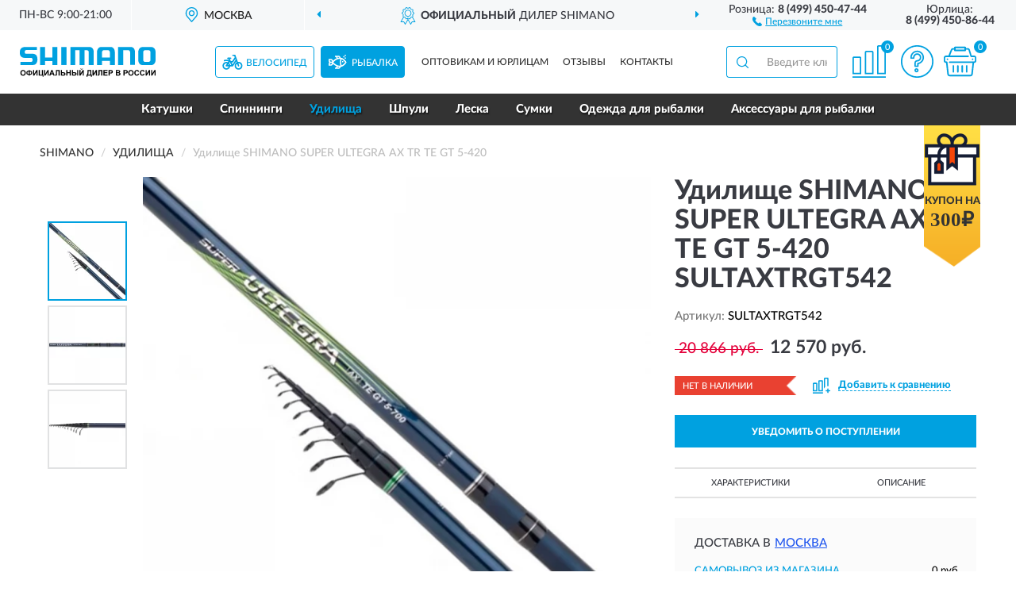

--- FILE ---
content_type: text/html; charset=utf-8
request_url: https://shimano-russia.ru/udilische-shimano-super-ultegra-ax-tr-te-gt-5-420-sultaxtrgt542
body_size: 11662
content:
<!DOCTYPE html>
<html dir="ltr" lang="ru">
<head>
<meta charset="UTF-8" />
<meta name="viewport" content="width=device-width, initial-scale=1, shrink-to-fit=no" />
<base href="https://shimano-russia.ru/" />
<link rel="preload" href="catalog/view/fonts/Lato-Medium.woff2" as="font" type="font/woff2" crossorigin="anonymous" />
<link rel="preload" href="catalog/view/fonts/Lato-Heavy.woff2" as="font" type="font/woff2" crossorigin="anonymous" />
<link rel="preload" href="catalog/view/fonts/Lato-Bold.woff2" as="font" type="font/woff2" crossorigin="anonymous" />
<link rel="preload" href="catalog/view/fonts/font-awesome/fonts/fontawesome-webfont.woff2" as="font" type="font/woff2" crossorigin="anonymous" />
<link rel="preload" href="catalog/view/javascript/jquery/jquery.min.js" as="script" type="text/javascript" />
<link rel="preload" href="catalog/view/theme/coloring/assets/bootstrap/css/bootstrap.min.css" as="style" type="text/css" />
<link rel="preload" href="catalog/view/theme/coloring/stylesheet/style.css?ver=71" as="style" type="text/css" />
<title>SHIMANO SUPER ULTEGRA AX TR TE GT 5-420 SULTAXTRGT542. Купить Удилище на Официальном Сайте SHIMANO в России.</title>
<meta name="description" content="Удилище SHIMANO SUPER ULTEGRA AX TR TE GT 5-420 SULTAXTRGT542 - ✅ Купить сегодня ❤️ Оригинал c доставкой ✈️ по всей России и Гарантией | Есть 'В наличии' | Лучшая цена 2026 | Звони 8 (499) 450-47-44 | SHIMANO SUPER ULTEGRA AX TR TE GT 5-420: Характеристики, Фото, Отзывы" /><meta name="yandex-verification" content="1594d0a6c09e1a19" /><meta http-equiv="X-UA-Compatible" content="IE=edge">
<link rel="apple-touch-icon" sizes="76x76" href="favicon-76x76.png" />
<link rel="apple-touch-icon" sizes="192x192" href="favicon-192x192.png" />
<link rel="icon" type="image/png" sizes="192x192" href="favicon-192x192.png" />
<meta name="msapplication-config" content="browserconfig.xml" />
<meta name="theme-color" content="#FFFFFF" />
<link href="https://shimano-russia.ru/udilische-shimano-super-ultegra-ax-tr-te-gt-5-420-sultaxtrgt542" rel="canonical" />
<script src="catalog/view/javascript/jquery/jquery.min.js"></script>
<link href="catalog/view/theme/coloring/assets/bootstrap/css/bootstrap.min.css" rel="stylesheet" type="text/css" />
<link href="catalog/view/theme/coloring/stylesheet/style.css?ver=71" rel="stylesheet" type="text/css" />
<link href="catalog/view/theme/coloring/stylesheet/acupon.css?ver=71" type="text/css" rel="stylesheet" media="screen" />
</head>
<body class="product-product product-574">
	
<header class="nobg">
		<div class="top-menu-bgr-box msk">
		<div class="container">
			<div class="row">
				<div class="working_time col-xs-6 col-sm-3 col-md-3 col-lg-2 text-center">
					<div class="rezim">ПН-ВС 9:00-21:00</div>
				</div>
				<div class="current-city-holder col-xs-6 col-sm-3 col-md-3 col-lg-2 text-center">
					<button type="button" class="btn btn-link current-city"><i></i><span>Москва</span></button>
					<div class="check-city-block">
						<p class="title">Ваш город - <span>Москва</span></p>
						<div class="check-city-button-holder">
							<button class="btn yes-button">Да</button>
							<button class="btn no-button" data-toggle="modal" data-target="#userCity">Выбрать другой город</button>
						</div>
						<p class="check-city-notification">От выбраного города зависят сроки доставки</p>
					</div>	
				</div>
				<div class="top-advantage col-xs-12 text-center msk">
					<div class="advantage" id="advantage_carousel">
						<div class="advantage-block"><span><b>Официальный</b> дилер SHIMANO</span></div>
						<div class="advantage-block"><span><b>Доставим</b> по всей России</span></div>						<div class="advantage-block"><span><b>До 2 лет</b> гарантия производителя</span></div>					</div>
				</div>
								<div class="header_address col-lg-3 text-center">
					<div class="address">м. Таганская, ул. Большие Каменщики,<br>д. 6, стр. 1<div class="findus"><a href="https://shimano-russia.ru/contacts"><i></i><span>Как нас найти</span></a></div></div>
				</div>
				<div class="header_phone fl_phone col-xs-6 col-sm-3 col-md-3 col-lg-2 text-center">
					<div class="tel">Розница: <b>8 (499) 450-47-44</b></div>
					<div class="call"><a role="button" class="callme"><i></i><span>Перезвоните мне</span></a></div>
				</div>
				<div class="header_phone ul_phone col-xs-6 col-sm-3 col-md-3 col-lg-2 text-center">
					<div class="tel">Юрлица: <b>8 (499) 450-86-44</b></div>
				</div>
							</div>
		</div>
	</div>
			<div class="header-bgr-box nobg">
		<div class="container">
									<div class="row">
				<div class="logo-block col-xs-12">
					<div id="logo">
					  					  							<a href="https://shimano-russia.ru/"><img src="/image/catalog/logo.svg" width="171" height="38" title="Shimano-Russia.ru" alt="Shimano-Russia.ru" class="img-responsive" /></a>
											  					</div>
				</div>
				<div class="catalog-block col-xs-12 text-center">
					<div class="catalog-line text-center">
						<div id="catsel-block" class="catsel-items nav nav-tabs">
							<div class="catsel-item-velo"><a href="#tab-velo" data-toggle="tab" class="catalog-url">Велосипед</a></div>
							<div class="catsel-item-fish active"><a href="#tab-fish" data-toggle="tab" class="catalog-url">Рыбалка</a></div>
						</div>
						<div class="catalog-item text-center">
							<a href="https://shimano-russia.ru/contacts-opt" class="opt-url">Оптовикам и юрлицам</a>						</div>
						<div class="catalog-item text-center">
														<a href="https://shimano-russia.ru/allreviews/" class="review-url">Отзывы</a>													</div>
						<div class="catalog-item text-center">
							<a href="https://shimano-russia.ru/contacts" class="contacts-url">Контакты</a>						</div>
					</div>
				</div>
				<div class="cart-block col-sm-4 col-xs-5 text-center">
					<div class="row">
						<div class="cart-item compare-icon col-xs-4">
							<a rel="nofollow" href="https://shimano-russia.ru/compare-products/" class="mcompare"><span id="mcompare-total" class="compare-qty">0</span></a>
						</div>
						<div class="cart-item help-icon col-xs-4">
							<a role="button" class="mhelp dropdown-toggle" data-toggle="dropdown"><span style="font-size:0">Справка</span></a>
							<ul class="help-icon-menu dropdown-menu">
								<li><a href="https://shimano-russia.ru/dostavka"><i class="fa fa-circle"></i> Доставка</a></li>
								<li><a href="https://shimano-russia.ru/oplata"><i class="fa fa-circle"></i> Оплата</a></li>
								<li><a href="https://shimano-russia.ru/vozvrat"><i class="fa fa-circle"></i> Возврат</a></li>
							</ul>
						</div>
						<div class="cart-item cart-icon col-xs-4">
							<a rel="nofollow" href="/simplecheckout/" class="mcart"><span id="mcart-total" class="cart-qty">0</span></a>
						</div>
					</div>
				</div>
				<div class="search-block col-sm-8 col-xs-7"><div id="search" class="input-group">
	<span class="input-group-btn"><button type="button" class="btn" id="search-button"><span style="display:block;font-size:0">Поиск</span></button></span>
	<input type="text" name="search" value="" placeholder="Введите ключевое слово" class="form-control" />
</div></div>
			</div>
					</div>
	</div>
			<div class="menu-top-box">
		<div class="container">
			<div class="menu-line">
				<div class="menu-block tab-content">
					<div class="menu-list-top tab-pane velo-pane" id="tab-velo">
																	<div class="menu-item">
														  <a href="https://shimano-russia.ru/rasprodazha/">🔥 Распродажа 🔥</a>
							 
						</div>
												<div class="menu-item">
														  <a href="https://shimano-russia.ru/perekljuchateli/">Переключатели</a>
							 
						</div>
												<div class="menu-item">
														  <a href="https://shimano-russia.ru/tormoza/">Тормоза</a>
							 
						</div>
												<div class="menu-item">
														  <a href="https://shimano-russia.ru/kassety/">Кассеты</a>
							 
						</div>
												<div class="menu-item">
														  <a href="https://shimano-russia.ru/vtulki/">Втулки</a>
							 
						</div>
												<div class="menu-item">
														  <a href="https://shimano-russia.ru/tsepi/">Цепи</a>
							 
						</div>
												<div class="menu-item">
														  <a href="https://shimano-russia.ru/shiftery/">Манетки</a>
							 
						</div>
												<div class="menu-item">
														  <a href="https://shimano-russia.ru/kolodki/">Колодки</a>
							 
						</div>
												<div class="menu-item">
														  <a href="https://shimano-russia.ru/zvezdochki/">Звезды</a>
							 
						</div>
												<div class="menu-item">
														  <a href="https://shimano-russia.ru/shatuny/">Системы</a>
							 
						</div>
												<div class="menu-item">
														  <a href="https://shimano-russia.ru/karetki/">Каретки</a>
							 
						</div>
												<div class="menu-item">
														  <a href="https://shimano-russia.ru/pedali/">Педали</a>
							 
						</div>
												<div class="menu-item">
														  <a href="https://shimano-russia.ru/roliki/">Ролики</a>
							 
						</div>
												<div class="menu-item">
														  <a href="https://shimano-russia.ru/kolesa/">Колеса</a>
							 
						</div>
												<div class="menu-item">
														  <a href="https://shimano-russia.ru/trosiki/">Тросики</a>
							 
						</div>
												<div class="menu-item">
														  <a href="https://shimano-russia.ru/ruchki/">Тормозные ручки</a>
							 
						</div>
												<div class="menu-item">
														  <a href="https://shimano-russia.ru/treschetki/">Трещотки</a>
							 
						</div>
												<div class="menu-item">
														  <a href="https://shimano-russia.ru/tormoznoi-disk/">Роторы</a>
							 
						</div>
												<div class="menu-item">
														  <a href="https://shimano-russia.ru/zapchasti/">Запчасти</a>
							 
						</div>
												<div class="menu-item">
														  <a href="https://shimano-russia.ru/velo-aksessuary/">Аксессуары</a>
							 
						</div>
												<div class="menu-item">
														  <a href="https://shimano-russia.ru/podarochnye-sertifikaty/">Подарочные сертификаты</a>
							 
						</div>
																</div>
					<div class="menu-list-top tab-pane fish-pane active" id="tab-fish">
																	<div class="menu-item">
														  <a href="https://shimano-russia.ru/katushki/">Катушки</a>
							 
						</div>
												<div class="menu-item">
														  <a href="https://shimano-russia.ru/spinning/">Спиннинги</a>
							 
						</div>
												<div class="menu-item">
														  <a role="button" class="active">Удилища</a>
							 
						</div>
												<div class="menu-item">
														  <a href="https://shimano-russia.ru/shpuli/">Шпули</a>
							 
						</div>
												<div class="menu-item">
														  <a href="https://shimano-russia.ru/leska/">Леска</a>
							 
						</div>
												<div class="menu-item">
														  <a href="https://shimano-russia.ru/sumki/">Сумки</a>
							 
						</div>
												<div class="menu-item">
														  <a href="https://shimano-russia.ru/odezhda-dlja-rybalki/">Одежда для рыбалки</a>
							 
						</div>
												<div class="menu-item">
														  <a href="https://shimano-russia.ru/aksessuary/">Аксессуары для рыбалки</a>
							 
						</div>
																</div>
				</div>
			</div>
						<div class="acupon-block"><!--noindex-->
				<div class="acupon-pic"></div>
				<div class="acupon-info"><div class="acupon-text">Купон на</div><div class="acupon-summ">300₽</div></div><!--/noindex-->
			</div>
					</div>
    </div>
	<script>$('#catsel-block a[data-toggle="tab"]').on('shown.bs.tab', function(e) {$('#catsel-block .catalog-url').parent().removeClass('active');var nb = e.target;$(nb).parent().addClass('active');});</script>
</header>
<div class="hidden" id="mapdata" data-lat="55.76" data-lon="37.64"></div>
<div class="hidden" id="mapcity" data-text="Москва" data-kladr="7700000000000" data-zip="115172" data-fias="0c5b2444-70a0-4932-980c-b4dc0d3f02b5"></div>
<div class="hidden" id="userip" data-text="3.143.252.250" data-recook="0"></div>
<div class="content-top-box"></div>
<div class="container product-page">
  <div class="row">
	<div class="breadcrumb-line col-sm-12">
		<ul class="breadcrumb" itemscope="" itemtype="http://schema.org/BreadcrumbList">
											<li itemscope="" itemprop="itemListElement" itemtype="http://schema.org/ListItem"><a itemprop="item" href="https://shimano-russia.ru/"><span itemprop="name">SHIMANO</span></a><meta itemprop="position" content="1" /></li>
														<li itemscope="" itemprop="itemListElement" itemtype="http://schema.org/ListItem"><a itemprop="item" href="https://shimano-russia.ru/spinningi/"><span itemprop="name">Удилища</span></a><meta itemprop="position" content="2" /></li>
														<li itemscope="" itemprop="itemListElement" itemtype="http://schema.org/ListItem" class="active"><span itemprop="name">Удилище SHIMANO SUPER ULTEGRA AX TR TE GT 5-420</span><link itemprop="item" href="https://shimano-russia.ru/udilische-shimano-super-ultegra-ax-tr-te-gt-5-420-sultaxtrgt542" /><meta itemprop="position" content="3" /></li>
							</ul>
	</div>
	                <div id="content" class="product-content col-sm-12">
		<div class="row" itemscope itemtype="http://schema.org/Product">
			<div id="product-top" class="col-sm-12">
				<div class="row">
					<div class="top-block col-lg-8 col-md-7 col-sm-6">
						<div class="row">
							<div class="img-block col-sm-12">
																<div class="thumbnails" id="product-mimages">
																													<div class="main-image col-lg-10 col-xs-12" title="Удилище SHIMANO SUPER ULTEGRA AX TR TE GT 5-420 SULTAXTRGT542">
											<div class="main-image-block center-block">
												<img id="zoom" src="https://shimano-russia.ru/image/cache/catalog/Produkts/udilishche-shimano-super-ultegra-ax-tr-te-gt-5-420-sultaxtrgt542-680x680.webp" width="680" height="680" itemprop="image" data-large="https://shimano-russia.ru/image/cache/catalog/Produkts/udilishche-shimano-super-ultegra-ax-tr-te-gt-5-420-sultaxtrgt542-1500x1500.webp" title="Удилище SHIMANO SUPER ULTEGRA AX TR TE GT 5-420 SULTAXTRGT542" alt="Удилище SHIMANO SUPER ULTEGRA AX TR TE GT 5-420 SULTAXTRGT542" class="zoombig img-responsive center-block" />
																							</div>
										</div>
																														<div class="images-additional col-lg-2 col-xs-12">
											<ul class="image-additional">
																							<li class="thumbnail active" data-href="https://shimano-russia.ru/image/cache/catalog/Produkts/udilishche-shimano-super-ultegra-ax-tr-te-gt-5-420-sultaxtrgt542-680x680.webp" data-tmb-large="https://shimano-russia.ru/image/cache/catalog/Produkts/udilishche-shimano-super-ultegra-ax-tr-te-gt-5-420-sultaxtrgt542-1500x1500.webp">
													<img src="https://shimano-russia.ru/image/cache/catalog/Produkts/udilishche-shimano-super-ultegra-ax-tr-te-gt-5-420-sultaxtrgt542-96x96.webp" width="96" height="96" title="Удилище SHIMANO SUPER ULTEGRA AX TR TE GT 5-420 SULTAXTRGT542" alt="Удилище SHIMANO SUPER ULTEGRA AX TR TE GT 5-420 SULTAXTRGT542" />
												</li>
																																		<li class="thumbnail" data-href="https://shimano-russia.ru/image/cache/catalog/Produkts/udilishche-shimano-super-ultegra-ax-tr-te-gt-5-420-sultaxtrgt542-1-680x680.webp" data-tmb-large="https://shimano-russia.ru/image/cache/catalog/Produkts/udilishche-shimano-super-ultegra-ax-tr-te-gt-5-420-sultaxtrgt542-1-1500x1500.webp">
													<img src="https://shimano-russia.ru/image/cache/placeholder-96x96.webp" data-lazy="https://shimano-russia.ru/image/cache/catalog/Produkts/udilishche-shimano-super-ultegra-ax-tr-te-gt-5-420-sultaxtrgt542-1-96x96.webp" width="96" height="96" title="Удилище SHIMANO SUPER ULTEGRA AX TR TE GT 5-420 SULTAXTRGT542" alt="Удилище SHIMANO SUPER ULTEGRA AX TR TE GT 5-420 SULTAXTRGT542" />
													<meta itemprop="image" content="https://shimano-russia.ru/image/cache/catalog/Produkts/udilishche-shimano-super-ultegra-ax-tr-te-gt-5-420-sultaxtrgt542-1-680x680.webp">
												</li>
																							<li class="thumbnail" data-href="https://shimano-russia.ru/image/cache/catalog/Produkts/udilishche-shimano-super-ultegra-ax-tr-te-gt-5-420-sultaxtrgt542-2-680x680.webp" data-tmb-large="https://shimano-russia.ru/image/cache/catalog/Produkts/udilishche-shimano-super-ultegra-ax-tr-te-gt-5-420-sultaxtrgt542-2-1500x1500.webp">
													<img src="https://shimano-russia.ru/image/cache/placeholder-96x96.webp" data-lazy="https://shimano-russia.ru/image/cache/catalog/Produkts/udilishche-shimano-super-ultegra-ax-tr-te-gt-5-420-sultaxtrgt542-2-96x96.webp" width="96" height="96" title="Удилище SHIMANO SUPER ULTEGRA AX TR TE GT 5-420 SULTAXTRGT542" alt="Удилище SHIMANO SUPER ULTEGRA AX TR TE GT 5-420 SULTAXTRGT542" />
													<meta itemprop="image" content="https://shimano-russia.ru/image/cache/catalog/Produkts/udilishche-shimano-super-ultegra-ax-tr-te-gt-5-420-sultaxtrgt542-2-680x680.webp">
												</li>
																						</ul>
										</div>
																											</div>
																							</div>
																				</div>
					</div>
					<div class="dsc-block col-lg-4 col-md-5 col-sm-6">
						<div class="row">
							<div class="col-sm-12">
																<h1 itemprop="name">Удилище SHIMANO SUPER ULTEGRA AX TR TE GT 5-420 SULTAXTRGT542</h1>
																<div class="skurev-info">
																		<div class="sku-info">Артикул: <span itemprop="sku">SULTAXTRGT542</span></div>
								</div>
								<meta itemprop="mpn" content="SULTAXTRGT542">
																<div class="price-info">
																		<div class="price" itemprop="offers" itemscope itemtype="http://schema.org/Offer">
																				<span class="price-old">&nbsp;20 866 руб.&nbsp;</span>
										<span class="price-new">12 570 руб.</span>
										<input type="hidden" name="product_price" value="12 570 руб." />
																				<meta itemprop="price" content="12570">
																														<meta itemprop="priceCurrency" content="RUB">
										<meta itemprop="priceValidUntil" content="2026-01-19">
										<link itemprop="url" href="https://shimano-russia.ru/udilische-shimano-super-ultegra-ax-tr-te-gt-5-420-sultaxtrgt542" />
										<meta itemprop="seller" content="Shimano-Russia.ru">
										<meta itemprop="itemCondition" content="http://schema.org/NewCondition">
										<meta itemprop="availability" content="http://schema.org/OutOfStock">
																			</div>
																										</div>
								<div class="stock-info">
																																				<div class="stock-status stock-alert-danger">Нет в наличии</div>
									<div class="compare-info">
																			<a role="button" onclick="addcompare('574');" class="pcompare"><i></i><span>Добавить к сравнению</span></a>
																		</div>
								</div>
																<div id="prodcart" class="addcart">
																		<div>
										<button type="button" id="button-avail" class="btn btn-block notify">УВЕДОМИТЬ О ПОСТУПЛЕНИИ</button>
									</div>
																										</div>
															</div>
						</div>
						<div class="row">
							<div class="col-sm-12">
								<div class="navi-block">
																																													<div class="navi-item navi-half navih"><a role="button" id="navih">Характеристики</a></div>
									<div class="navi-item navi-half navid"><a role="button" id="navid">Описание</a></div>
									<div class="navi-item navi-half navic hidden"><a role="button" class="disabled">Комплектация</a></div>
									<div class="navi-item navi-half naviv hidden"><a role="button" class="disabled">Видео <i class="fa fa-play-circle" aria-hidden="true"></i></a></div>
								</div>
							</div>
						</div>
						<div class="row">
							<div class="col-sm-12" id="product">
								<div class="panel panel-default panel-dost">
									<div class="panel-body dost">
										<div class="dostavka">
											<div class="delivery-title">
												<span>Доставка в</span><span><a role="button" class="btn btn-link current-city-delivery">Москва</a></span>
											</div>
																						<div class="delivery-methods">
																									<div class="delivery-method delivery-pickup">
														<div class="method-data"><span class="method-title">Самовывоз из магазина</span><span class="method-cost">0 руб.</span></div><div class="method-dop small"><font color="#00a1e0">по предварительному заказу</font><br>(г. Москва, м. Таганская, <br>ул. Большие Каменщики, д. 6, стр. 1)</div>													</div>
																									<div class="delivery-method delivery-citylink">
														<div class="method-data"><span class="method-title">Курьером <span class="small">(1-2 рабочих дня)</span></span><span class="method-cost">0 руб.</span></div>													</div>
																									<div class="delivery-method delivery-pickups">
														<div class="method-data"><span class="method-title">Самовывоз из ПВЗ <span class="small">(1-2 рабочих дня)</span></span><span class="method-cost">0 руб.</span></div>													</div>
																							</div>
																						<div class="dostavka-mapblock">
												<div id="dostavka_map" class="nomap"></div>
												<div class="dostavka-mapbtn"><a class="btn btn-info" role="button">Показать карту</a></div>
											</div>
										</div>
									</div>
								</div>
							</div>
						</div>
					</div>
				</div>
			</div>
						<div id="product-bottom" class="col-sm-12">
								<div class="row">
																																			<div class="specification-block col-lg-4 col-md-5 col-sm-6 col-xs-12">
						<div class="item-specification">
							<h2>ХАРАКТЕРИСТИКИ</h2>
							<div class="haracter">
								<div class="attr-name">Цена</div>
								<div class="attr-text"> - 12 570 руб.</div>
							</div>
														  																<div class="haracter" itemprop="additionalProperty" itemtype="https://schema.org/PropertyValue" itemscope>
									<div class="attr-name" itemprop="name">Кол-во секций</div>
									<div class="attr-text"> - <span itemprop="value">5</span></div>
								</div>
															  														  																<div class="haracter">
									<div class="attr-name">Катушкодержатель</div>
									<div class="attr-text"> - Shimano Plate</div>
								</div>
															  																<div class="haracter">
									<div class="attr-name">Производитель</div>
									<div class="attr-text"> - SHIMANO</div>
								</div>
															  																<div class="haracter" itemprop="additionalProperty" itemtype="https://schema.org/PropertyValue" itemscope>
									<div class="attr-name" itemprop="name">Длина (м)</div>
									<div class="attr-text"> - <span itemprop="value">4,2</span></div>
								</div>
															  																<div class="haracter">
									<div class="attr-name">Транспортная длина (см)</div>
									<div class="attr-text"> - 128</div>
								</div>
															  																<div class="haracter" itemprop="additionalProperty" itemtype="https://schema.org/PropertyValue" itemscope>
									<div class="attr-name" itemprop="name">Тест (гр)</div>
									<div class="attr-text"> - <span itemprop="value">8–12</span></div>
								</div>
															  																<div class="haracter">
									<div class="attr-name">Вес (гр)</div>
									<div class="attr-text"> - 173</div>
								</div>
															  																<div class="haracter">
									<div class="attr-name">Тип колец</div>
									<div class="attr-text"> - Fuji stainless steel Alconite</div>
								</div>
															  																<div class="haracter">
									<div class="attr-name">Материал бланка</div>
									<div class="attr-text"> - HPC200+Biofibre</div>
								</div>
															  																<div class="haracter">
									<div class="attr-name">Тип удилища</div>
									<div class="attr-text"> - Штекерное</div>
								</div>
															  																<div class="haracter">
									<div class="attr-name">Кол-во колец</div>
									<div class="attr-text"> - 13</div>
								</div>
															  																						<div class="haracter">
									<div class="attr-name">Серия</div>
									<div class="attr-text"> - <span><a href="https://shimano-russia.ru/spinningi/super-ultegra1/">Super Ultegra</a></span></div>
								</div>
													</div>
					</div>
																				<div class="description-block col-lg-8 col-md-7 col-sm-6 col-xs-12">
						<div class="item-description">
							<h2>ОПИСАНИЕ</h2>
							<div itemprop="description"><p>Удилище Shimano Super Ultegra AX Trout TE GT - высококачественная телескопическая модель, представленная потребителям достаточно популярной среди рыболовов фирмой Shimano. Над ее созданием трудились опытные технологи компании в тесном взаимном сотрудничестве с командой профессионалов рыбной ловли из Италии. Модель была специально создана для охоты за форелью и является идеальным инструментом для поклонников ловли на поплавок или бомбарду.<br>Бланк удилища Shimano Super Ultegra AX Trout TE GT производится с применением передовых технологий: из карбона HPC200, в котором присутствует органическое волокно Biofibre. Благодаря добавлению данного материала происходит усиление карбона во всех существующих направлениях. В результате подобного сочетания создается достаточно хороший баланс между большой мощностью, легкостью и высокой чувствительностью удилища. Эта особенность открывает возможность отлично ощущать даже еле заметную поклевку, а также не упускать крупную рыбу в процессе самого активного вываживания.</p></div>
						</div>
					</div>
										<div itemprop="brand" itemtype="https://schema.org/Brand" itemscope><meta itemprop="name" content="SHIMANO"></div>
					<meta itemprop="category" content="Удилища">				</div>
																<div class="row">
					<div id="product-review" class="col-sm-12">
												<h3>Последние отзывы или вопросы</h3>
												<div class="product-rating">
							<div class="row">
								<div class="col-xs-12 product-star">
																	Нет отзывов о данном товаре.																</div>
																<div class="col-xs-12"><a class="btn btn-primary" data-toggle="collapse" data-parent="#accordion" href="#collapseOne">Написать отзыв или вопрос</a></div>
															</div>
													</div>
												<div id="collapseOne" class="panel-collapse collapse">
							<div class="review-helper">
								<div class="row">
									<div class="col-md-8 col-sm-7 col-xs-12">
										<form id="form-review" class="form-horizontal">
											<div class="form-group">
												<label class="col-lg-2 col-md-3 col-sm-2 col-xs-3 control-label rating-label">Оценка:</label>
												<div class="col-lg-10 col-md-9 col-sm-10 col-xs-8 rating-star">
													<div class="prod-rat">
														<input id="rat1" type="radio" name="rating" value="1" /><label class="rat-star" for="rat1"><i class="fa fa-star"></i></label>
														<input id="rat2" type="radio" name="rating" value="2" /><label class="rat-star" for="rat2"><i class="fa fa-star"></i></label>
														<input id="rat3" type="radio" name="rating" value="3" /><label class="rat-star" for="rat3"><i class="fa fa-star"></i></label>
														<input id="rat4" type="radio" name="rating" value="4" /><label class="rat-star" for="rat4"><i class="fa fa-star"></i></label>
														<input id="rat5" type="radio" name="rating" value="5" /><label class="rat-star" for="rat5"><i class="fa fa-star"></i></label>
													</div>
												</div>
											</div>
											<div class="form-group">
												<label class="col-lg-2 col-md-3 col-sm-12 control-label" for="input-name">Ваше имя:</label>
												<div class="col-lg-10 col-md-9 col-sm-12"><input type="text" name="name" value="" id="input-name" class="form-control" /></div>
											</div>
											<div class="form-group">
												<label class="col-lg-2 col-md-3 col-sm-12 control-label" for="input-review">Комментарий:</label>
												<div class="col-lg-10 col-md-9 col-sm-12"><textarea name="text" rows="5" id="input-review" class="form-control"></textarea></div>
											</div>
											<div class="form-group">
												<label class="col-lg-2 col-md-3 col-sm-12 control-label" for="input-review">Прикрепить фото</label>
												<div class="col-lg-10 col-md-9 col-sm-12">
													<input type="file" style="display:none;" multiple="multiple" id="input_upload" />
													<a role="button" id="button_fclear" class="btn btn-sm" style="display: none;"><i class="fa fa-trash"></i> <span>Удалить</span></a>
													<a role="button" id="button_select" class="btn btn-sm"><i class="fa fa-upload"></i> <span class="entry-files">Загрузить</span></a>
													<div id="review_info_files"></div>
													<div id="review_status_upload"></div>
												</div>
											</div>
											<div class="form-group">
												<label class="col-lg-2 col-md-3 col-sm-12 control-label" for="input-order">Номер заказа:</label>
												<div class="col-md-4 col-sm-6"><input type="text" name="order" value="" id="input-order" class="form-control" /></div>
											</div>
											<div class="row">
												<div class="col-md-6 col-sm-12 notify-checkbox">
													<div class="form-group">
														<div class="checkbox"><label>Уведомить об ответах по e-mail: <input type="checkbox" name="notify" value="1" /></label></div>
													</div>
												</div>
												<div class="col-md-6 col-sm-12 notify-email">
													<div class="form-group">
														<label class="col-md-5 col-sm-3 control-label" for="input-email">Ваш e-mail:</label>
														<div class="col-md-7 col-sm-6"><input type="text" name="email" value="" id="input-email" class="form-control" /></div>
													</div>
												</div>
											</div>
																						<div class="form-group" style="margin-bottom: 0;">
												<div class="col-md-4 col-sm-6 col-lg-offset-2 col-md-offset-3"><a role="button" onclick="addreview('form-review');" class="btn btn-primary btn-block">Отправить отзыв</a></div>
											</div>
										</form>
									</div>
									<div class="col-md-4 col-sm-5 pic-review hidden-xs">
										<div class="pic-image"><img width="165" height="151" src="/image/pic.png" loading="lazy" alt="Write review" /></div>
										<div class="pic-text">Подробно опишите свой опыт взаимодействия с магазином.<br>Расскажите, как вас обслуживали при выборе, заказе, доставке, возврате товара, о самом товаре и опыте его использования.</div>
									</div>
								</div>
							</div>
						</div>
												<div id="review"></div>
					</div>
				</div>
							</div>
		</div>
	</div>
    </div>
	</div>
<div id="lowprice" class="modal" tabindex="-1" role="dialog"><div class="modal-dialog modal-sm" role="document"><div class="modal-content"></div></div></div>
<div id="downprice" class="modal" tabindex="-1" role="dialog"><div class="modal-dialog modal-sm" role="document"><div class="modal-content"></div></div></div>
<div id="oneclick" class="modal" tabindex="-1" role="dialog"><div class="modal-dialog modal-sm" role="document"><div class="modal-content"></div></div></div>
<div id="avail" class="modal" tabindex="-1" role="dialog"><div class="modal-dialog modal-sm" role="document"><div class="modal-content"></div></div></div>
<div id="schet" class="modal" tabindex="-1" role="dialog"><div class="modal-dialog" role="document"><div class="modal-content"></div></div></div>
<script>
var ccveta = '290';
var hcveta = 0;
var cpmin = 1;
var cpbox = 1;
var cpshag = 1;
var cpredel = 0;
var amgslider = null;
function getimgcarusel() {
if (window.innerWidth > 1199) {if (amgslider) {amgslider.slick("unslick");}
amgslider = $('#product-mimages .image-additional').slick({vertical: true, verticalSwiping: true, infinite: false, rows: 1, slidesPerRow: 1, slidesToShow: 5, slidesToScroll: 3,prevArrow: '<button type="button" aria-label="Prev" class="btn btn-block slick-prev"><i class="fa fa-angle-up fa-2x"></i></button>',
nextArrow: '<button type="button" aria-label="Next" class="btn btn-block slick-next"><i class="fa fa-angle-down fa-2x"></i></button>'});} else {if (amgslider) {amgslider.slick("unslick");}$('#product-mimages .image-additional img[data-lazy]').each(function () {var lim = $(this); lim.on('load', function () {lim.removeAttr('data-lazy')});lim.attr('src', lim.attr('data-lazy'));});}}
$(document).ready(function() {getimgcarusel();
$(document).delegate('.image-additional li img', 'click', function() {var that = $(this).parent();$(".image-additional li").removeClass('active');$('.zoombig').attr("src", $(that).data("href")).attr("data-large", $(that).data("tmb-large"));$(that).addClass('active');});
window.addEventListener("resize", getimgcarusel, false);});
function addcompare(pid) {$.ajax({url: 'index.php?route=product/compare/add', type: 'post', data: 'product_id=' + pid, dataType: 'json', success: function(json) {if (json['success']) {$('#product-top .pcompare').addClass('iscompare').removeAttr('onclick').attr('href', 'index.php?route=product/compare');$('#product-top .pcompare span').text('Открыть сравнение');$('#mcompare-total').html(json['total']);}}});}
$('#button_fclear').on('click', function() {var fdata = $('#send-form :input');
$.ajax({url: 'index.php?route=product/product/delfiles', type: 'post', data: fdata, dataType: 'json', beforeSend: function() {$('#button_fclear').hide();},success: function(json) {if (json['success']) {$('#input_upload, #review_info_files, #review_status_upload').empty().hide(); $('#button_select .entry-files').css('display', 'inline');$('#button_select').css('display', 'inline-block');}}});});
$('#button_select').on('click', function() {$('#input_upload').click();});
$('#input_upload').on('change', function(event) {var files = this.files;event.stopPropagation();event.preventDefault();var data = new FormData();
$.each(files, function(key, value){data.append(key, value);});var tfiles = $('#review_info_files input[name^=\'attachments\']').length;
$.ajax({url: 'index.php?route=product/product/uploadattach&tfiles='+ tfiles, type: 'post', data: data, cache: false, dataType: 'json', responseType: 'json', processData: false, contentType: false,
beforeSend: function() {$('#button_select').hide();$('#review_status_upload').empty();$('#button_select').after('<img src="/catalog/view/theme/coloring/image/loading.gif" alt="loading" class="loading" style="padding-right: 5px;" />');},
success: function(json){$('#input_upload').empty();$('.loading').remove();
if (json['files_path']) {$.each(json['files_path'], function(index, value){if (value.error) {$('#review_info_files').append('<span class="text-warning">'+ value.filename +' ('+ value.error +')</span>');} else {$('#review_info_files').append('<span class="text-success">'+ value.filename +'</span><input type="hidden" name="attachments[]" value="'+ value.code +'" />');}});$('#review_info_files').fadeIn('slow');}
if (json['error']) {$('#review_status_upload').append('<div class="text-warning">' + json['error'] + '</div>');$('#review_status_upload').fadeIn('slow');}
$('#button_fclear').css('display', 'inline-block');},error: function(xhr, ajaxOptions, thrownError) {$('#input_upload').empty();$('.loading').remove();$('#button_select').css('display', 'inline-block');console.log(thrownError + "\r\n" + xhr.statusText + "\r\n" + xhr.responseText);}
});});
$('#navic').on('click', function() {document.removeEventListener("scroll", createpmap, {passive: true, once: true});var navic_top = ($('#product-bottom .item-complectation').offset().top);$('html, body').animate({ scrollTop: navic_top }, 800);});
$('#navih').on('click', function() {document.removeEventListener("scroll", createpmap, {passive: true, once: true});var navih_top = ($('#product-bottom .item-specification').offset().top);$('html, body').animate({ scrollTop: navih_top }, 800);});
$('#navid').on('click', function() {document.removeEventListener("scroll", createpmap, {passive: true, once: true});var navid_top = ($('#product-bottom .item-description').offset().top);$('html, body').animate({ scrollTop: navid_top }, 800);});
$('#naviv').on('click', function() {document.removeEventListener("scroll", createpmap, {passive: true, once: true});var naviv_top = ($('#product-middle .video-block').offset().top);$('html, body').animate({ scrollTop: naviv_top }, 800);});
$('#button-cart').on('click', function() {
$.ajax({url: 'index.php?route=checkout/cart/add', type: 'post',
data: $('#prodcart input[type=\'text\'], #prodcart input[type=\'hidden\'], #prodcart input[type=\'radio\']:checked, #prodcart input[type=\'checkbox\']:checked, #prodcart select, #prodcart textarea'),
dataType: 'json', beforeSend: function() {}, complete: function() {setgol('ADDTOCART');},
success: function(json) {
if (json['success']) {$('#mcart-total').html(json['cart_qty']);
$('#modal-cart .modal-content').load('index.php?route=checkout/cart/minicart', function() {$('#modal-cart').modal('show');});
window.dataLayer = window.dataLayer || [];
dataLayer.push({"ecommerce": {"add": {
"products": [{"id": "574","name": "Удилище SHIMANO SUPER ULTEGRA AX TR TE GT 5-420 SULTAXTRGT542",
"price": 12570.00, 
"brand": "SHIMANO","category": "Удилища","quantity": json['add_qty']}]}}});
}}});});
function addreview(rf) {
$.ajax({url: 'index.php?route=product/product/write&product_id=574', type: 'post', dataType: 'json', data: $('#'+ rf).serialize(), beforeSend: function() {$('.alert-success, .alert-danger').remove();},
success: function(json) {if (json['error']) {$('#'+ rf).after('<div class="alert alert-danger" style="display:none;"><i class="fa fa-exclamation-circle"></i> ' + json['error'] + '</div>');$('#product-review .alert').slideDown();}
if (json['success']) {$('#'+ rf).after('<div class="alert alert-success" style="display:none;"><i class="fa fa-check-circle"></i> ' + json['success'] + '</div>');$('#'+ rf).slideUp(400, function() {$(this).remove();$('#product-review .alert').slideDown();});}}});}
function addanswer(rid) {
html = '<form id="form-review-'+ rid +'" class="form-horizontal" style="display:none;">';
html += ' <input type="hidden" name="parent_id" value="'+ rid +'" />';
html += ' <div class="form-group"><label class="col-sm-2 control-label">Ваше имя:</label><div class="col-sm-10"><input type="text" name="name" value="" class="form-control" /></div></div>';
html += ' <div class="form-group"><label class="col-sm-2 control-label">Комментарий:</label><div class="col-sm-10"><textarea name="text" rows="4" class="form-control"></textarea></div></div>';
html += ' <div class="form-group"><div class="col-sm-10 col-sm-offset-2"><a role="button" onclick="addreview(\'form-review-'+ rid +'\');" class="btn btn-primary">Отправить отзыв</a></div></div>';
html += '</form>';$('#answer_'+ rid).append(html);$('#answer_'+ rid +' .btn-link').remove();$('#answer_'+ rid +' form').slideDown();}
$(document).ready(function() {
$('#product-top .review-info .count-rev').on('click', goblock_rev);
$('#product-top .last-review .more-button').on('click', goblock_rev);
$('#form-review input[name=\'notify\']').click(function() {if ($(this).prop('checked')) {$('#form-review .notify-email').show('slow');} else {$('#form-review .notify-email').hide('slow');}});
$('#collapseOne').on('hide.bs.collapse', function() {$('#product-review .product-rating a.btn').removeClass('grey');});
$('#collapseOne').on('show.bs.collapse', function() {$('#product-review .product-rating a.btn').addClass('grey');});
$('#input_quantity').on('focusout', function() {let $input = $(this);let nval = parseInt($input.val());
if (isNaN(nval)) {nval = cpmin;}
if (cpredel > 0) {if (nval > cpredel) {let qcof = Math.floor(nval / cpbox);nval = cpredel + (cpbox * qcof);}} else {if (cpbox > 1) {let qcof = Math.floor(nval / cpbox);nval = (cpbox * qcof);}}
if (nval < cpmin) {nval = cpmin;}
$input.val(nval).change();});
$('#pminus').click(function() {let $input = $('#input_quantity');let nval = parseInt($input.val());let mishag = cpshag;
if (isNaN(nval)) {nval = cpmin;}
if (cpredel > 0) {if ((nval - mishag) > cpredel) {mishag = cpbox;}}
nval = (nval - mishag);
if (nval < cpmin) {nval = cpmin;}
$input.val(nval).change();return false;});
$('#pplus').click(function() {let $input = $('#input_quantity');let nval = parseInt($input.val());let plshag = cpshag;
if (isNaN(nval)) {nval = cpmin;}
if (cpredel > 0) {if ((nval + plshag) > cpredel) {plshag = cpbox;}}
nval = (nval + plshag);$input.val(nval).change();return false;});
if (window.innerWidth > 767) {$("#zoom").imagezoomsl({innerzoom: true, zoomrange: [2, 2]});}
$('#product .dostavka-mapbtn a.btn').bind('click', showdmap);
window.addEventListener("resize", pdmyresize, false);
window.addEventListener("pageshow", imgpad, {once: true});
window.addEventListener("pageshow", function() {
var dloc = String(document.location);if (dloc.indexOf('#prev') != -1) {goblock_rev();}
setTimeout(function() {window.dataLayer = window.dataLayer || [];
dataLayer.push({"ecommerce": {"detail": {"products": [{"id": "574", "name": "Удилище SHIMANO SUPER ULTEGRA AX TR TE GT 5-420 SULTAXTRGT542",
"price": 12570.00,
"brand": "SHIMANO", "category": "Удилища"}]}}});}, 4000);}, {once: true});
$('#button-lowprice').on('click', function() {$('#lowprice .modal-content').empty().load('index.php?route=module/lowprice/open', function() {$('#lowprice .product_id').val('574');});$('#lowprice').modal('show');});
$('#button-downprice').on('click', function() {$('#downprice .modal-content').empty().load('index.php?route=module/avail/opend', function() {$('#downprice .product_id').val('574');});$('#downprice').modal('show');});
$('#button-oneclick').on('click', function() {$('#oneclick .modal-content').empty().load('index.php?route=module/oneclick/open&product_id=574');$('#oneclick').modal('show');});
$('#button-avail').on('click', function() {$('#avail .modal-content').empty().load('index.php?route=module/avail/open', function() {$('#avail .product_id').val('574');});$('#avail').modal('show');});
$('#button-schet').on('click', function() {$('#schet .modal-content').empty().load('index.php?route=module/schet/open&product_id=574');$('#schet').modal('show');});
});
</script>
<footer>
<!--noindex-->
	<div class="subscribe-footer nobg">
		<div class="container sub-container">
			<div class="fsubscribe-form">
				<div class="label-title">ПОДПИСКА<wbr> SHIMANO</div>
				<div class="label-text">Подпишись, чтобы получать информацию о эксклюзивных предложениях,<br class="visible-sm visible-xs"> поступлениях, событиях и многом другом</div>
				<div class="form-block">
					<form class="form-inline">
					  <div class="form-group">
						<input type="email" id="subemail" name="email" value="" placeholder="Электронная почта" class="form-control" />
						<label style="font-size:0" for="subemail">Электронная почта</label>
					  </div>
					  <a class="btn btn-primary btn-lg btn-subaction" role="button">ПОДПИСАТЬСЯ</a>
					</form>
				</div>
				<div class="form-text">Подписываясь, Вы соглашаетесь с <a href="https://shimano-russia.ru/politika-konfidentsialnosti">Политикой Конфиденциальности</a> <br class="visible-sm visible-xs">и <a href="https://shimano-russia.ru/terms-customer">Условиями пользования</a> SHIMANO</div>
			</div>
		</div>
	</div>
<!--/noindex-->
	<div class="footer-container">
		<div class="container">
			<div class="row">
				<div class="footer-blocks col-md-12 col-xs-12">
					<div class="row">
						<div class="footer-blockl col-md-3 col-sm-6 col-xs-6">
							<div class="footer-logo"><img src="/image/catalog/logo.svg" class="img-responsive" width="171" height="38" alt="logo" /></div>															<div class="footer-phone">8 (499) 450-47-44</div>														<div class="footer-rejim">ПН-ВС 9:00-21:00</div>
						</div>
						<div class="footer-block col-md-3 col-sm-6 col-xs-6">
							<div class="h5"><span>Информация</span></div>
							<ul class="list-unstyled">
								<li><i class="fa fa-circle"></i><a href="https://shimano-russia.ru/dostavka">Доставка</a></li>
								<li><i class="fa fa-circle"></i><a href="https://shimano-russia.ru/oplata">Оплата</a></li>
								<li><i class="fa fa-circle"></i><a href="https://shimano-russia.ru/vozvrat">Возврат товара</a></li>
							</ul>
						</div>
						<div class="clearfix visible-sm visible-xs"></div>
						<div class="footer-block col-md-3 col-sm-6 col-xs-6">
							<div class="h5"><span>Служба поддержки</span></div>
							<ul class="list-unstyled">
								<li><i class="fa fa-circle"></i><a href="https://shimano-russia.ru/contacts">Контакты</a></li>
								<li><i class="fa fa-circle"></i><a href="https://shimano-russia.ru/sitemap">Карта сайта</a></li><!--noindex-->
								<li><i class="fa fa-circle"></i><a href="https://shimano-russia.ru/oferta">Публичная оферта</a></li>
								<li><i class="fa fa-circle"></i><a href="https://shimano-russia.ru/terms-customer">Пользовательское соглашение</a></li><!--/noindex-->
							</ul>
						</div>
						<div class="footer-block col-md-3 col-sm-6 col-xs-6">
							<div class="h5"><span>Дополнительно</span></div>
							<ul class="list-unstyled">
								<li><i class="fa fa-circle"></i><a href="https://shimano-russia.ru/blog/">Блог</a></li>								<li><i class="fa fa-circle"></i><a href="https://shimano-russia.ru/novinki">Новинки</a></li>								<li><i class="fa fa-circle"></i><a href="https://shimano-russia.ru/skidki">Скидки</a></li><!--noindex-->
								<li><i class="fa fa-circle"></i><a href="https://shimano-russia.ru/politika-konfidentsialnosti">Политика конфиденциальности</a></li><!--/noindex-->
							</ul>
						</div>
					</div>
				</div>
			</div>
		</div>
		<div class="offerts-line">
			<div class="offerts">Вся информация на сайте носит исключительно информационный характер и ни при каких условиях не является публичной офертой, определяемой положениями Статьи 437(2) Гражданского кодекса РФ.</div>
		</div>
	</div>
	<div class="hidden" itemscope itemtype="http://schema.org/Organization">
		<meta itemprop="name" content="Shimano-Russia.ru">
		<meta itemprop="legalName" content='Интернет-магазин "SHIMANO"'>
		<meta itemprop="address" content="г. Москва, м. Таганская, ул. Большие Каменщики, д. 6, стр. 1">
		<meta itemprop="description" content="Официальный магазин SHIMANO в России">		<meta itemprop="email" content="order@shimano-russia.ru">
		<meta itemprop="telephone" content="8 (499) 450-47-44">		<link itemprop="url" href="https://shimano-russia.ru/" />
	</div>
	<span id="scroll-top-button" class="hidden"><i class="fa fa-arrow-circle-up"></i></span>
	<span id="yandex_tid" class="hidden" data-text="54111301"></span>
	<span id="yandex_tidc" class="hidden" data-text=""></span>
	<span id="yandex_tido" class="hidden" data-text="92325281"></span>
	<span id="ga_tid" class="hidden" data-text="GTM-5ZLRB7G"></span>
	<span id="roi_on" class="hidden" data-text="0"></span>
	<span id="usewebp" class="hidden" data-text="1"></span>
	<span id="subon" class="hidden" data-text="0"></span>
	<span id="acupon" class="hidden" data-text="1"></span>
</footer>
<div class="modal" id="userCity">
<div class="modal-dialog modal-sm"><div class="modal-content"><div class="modal-header"><button type="button" class="close" data-dismiss="modal" aria-hidden="true">&times;</button><div class="modal-title">Укажите Ваш город</div></div>
<div class="modal-body"><input id="cityNameField" type="text" placeholder="Введите город" /></div></div></div></div>
<script src="catalog/view/theme/coloring/assets/bootstrap/js/bootstrap.min.js"></script>
<script src="catalog/view/theme/coloring/assets/common.js?ver=71"></script>
<script src="catalog/view/theme/coloring/assets/slick/slick.min.js?ver=71"></script>
<script src="catalog/view/javascript/zoomsl-3.0.js?ver=71"></script>
<script src="catalog/view/theme/coloring/assets/owl-carousel/owl.carousel.min.js?ver=71"></script>
<div id="callme_modal" class="modal" tabindex="-1" role="dialog"><div class="modal-dialog modal-sm" role="document"><div class="modal-content"></div></div></div>
<div id="modal-cart" class="modal" tabindex="-1" role="dialog"><div class="modal-dialog" role="document"><div class="modal-content checkout-buy"></div></div></div>
<link href="catalog/view/fonts/font-awesome/css/font-awesome.min.css" rel="stylesheet" type="text/css" />
<link rel="preload" href="catalog/view/javascript/suggestions/suggestions.css" as="style" onload="this.onload=null;this.rel='stylesheet'">
<noscript><link rel="stylesheet" href="catalog/view/javascript/suggestions/suggestions.css"></noscript>
<script async src="catalog/view/javascript/suggestions/jquery.suggestions.min.js"></script>
</body>
</html>